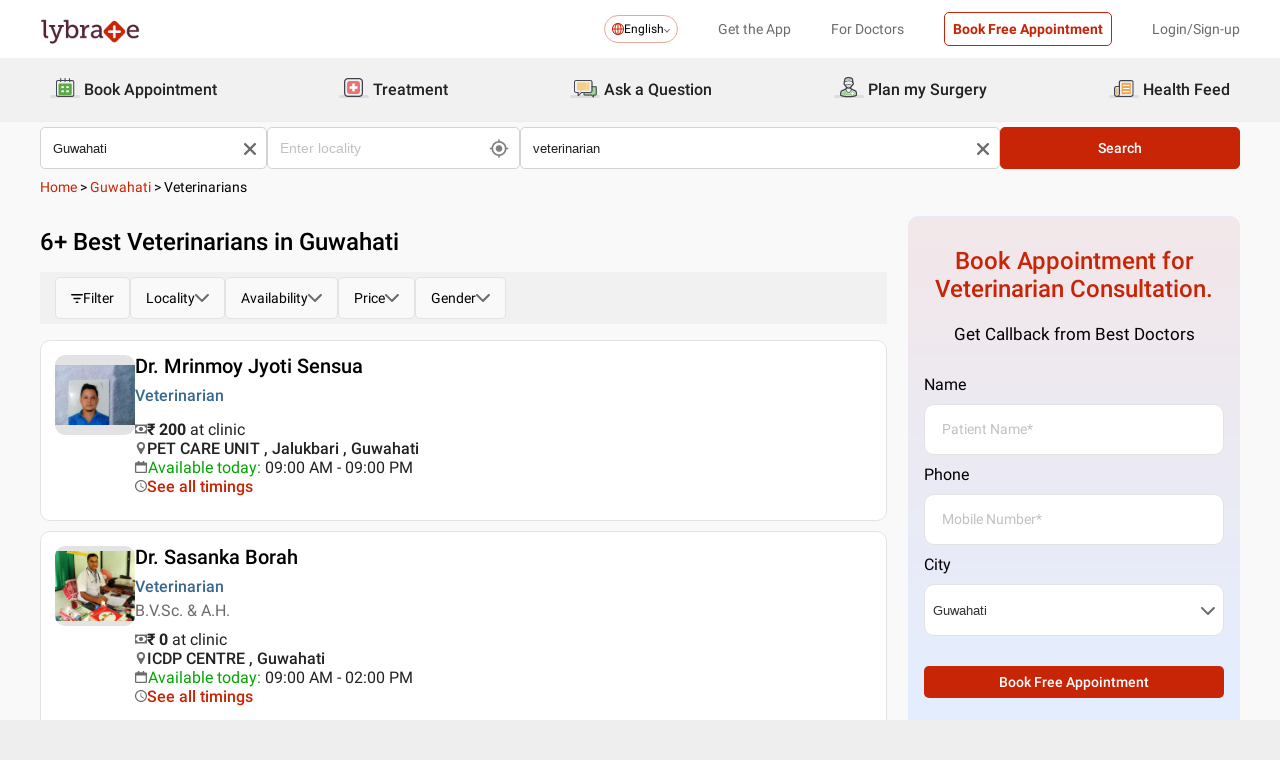

--- FILE ---
content_type: text/css
request_url: https://nu.lybcdn.com/_next/static/css/09e8f68bc0c80839.css
body_size: 1507
content:
.youtubeOptimiser_iframeContainer__YzLMX{overflow:hidden}.youtubeOptimiser_facade__A3RvQ{position:relative}.youtubeOptimiser_arrow__XR1dp{position:absolute;top:50%;left:50%;transform:translate(-50%,-50%);color:#fff;font-size:30px}.accordian_arrowRight__y1M80,.accordian_arrowRotate__QCwFI{border:solid #222;border-width:0 1px 1px 0;display:inline-block;padding:3px;transform:rotate(45deg);-webkit-transform:rotate(45deg);transition:all .18s ease-in}@media(max-width:599px){.accordian_arrowRight__y1M80,.accordian_arrowRotate__QCwFI{padding:3px;margin-left:10px}}.accordian_arrowRotate__QCwFI{transform:rotate(225deg)}@media(max-width:599px){.accordian_faqContainer__KjfEo{padding:0 15px}}.accordian_faqContainer__KjfEo .accordian_faqWrapper__nX5dk{border-radius:10px}.accordian_faqContainer__KjfEo .accordian_faqWrapper__nX5dk .accordian_faqItems__4eDm3{border-bottom:1px solid #e3e3e3;background:#fff}.accordian_faqContainer__KjfEo .accordian_faqWrapper__nX5dk .accordian_faqItems__4eDm3:first-child{border-radius:10px 10px}.accordian_faqContainer__KjfEo .accordian_faqWrapper__nX5dk .accordian_faqItems__4eDm3:last-child{border-bottom:none}.accordian_faqContainer__KjfEo .accordian_faqWrapper__nX5dk .accordian_faqItems__4eDm3 .accordian_questionWrapper__1r1m9{padding:18px 20px;cursor:pointer}.accordian_faqContainer__KjfEo .accordian_faqWrapper__nX5dk .accordian_faqItems__4eDm3 .accordian_questionWrapper__1r1m9 .accordian_questionItems__RCr0D{display:flex;align-items:center;justify-content:space-between}.accordian_faqContainer__KjfEo .accordian_faqWrapper__nX5dk .accordian_faqItems__4eDm3 .accordian_questionWrapper__1r1m9 .accordian_questionItems__RCr0D .accordian_flex__hheUI{display:flex;align-items:center;justify-content:center}.accordian_faqContainer__KjfEo .accordian_faqWrapper__nX5dk .accordian_faqItems__4eDm3 .accordian_questionWrapper__1r1m9 .accordian_questionItems__RCr0D .accordian_flex__hheUI svg{min-width:20px}.accordian_faqContainer__KjfEo .accordian_faqWrapper__nX5dk .accordian_faqItems__4eDm3 .accordian_questionWrapper__1r1m9 .accordian_questionItems__RCr0D .accordian_title__tSKi6{font-size:16px;color:#222}@media(max-width:599px){.accordian_faqContainer__KjfEo .accordian_faqWrapper__nX5dk .accordian_faqItems__4eDm3 .accordian_questionWrapper__1r1m9 .accordian_questionItems__RCr0D .accordian_title__tSKi6{font-size:14px}}.accordian_faqContainer__KjfEo .accordian_closed__6bF6O{display:none}.accordian_faqContainer__KjfEo .accordian_open__qBq5R{display:block;padding:18px 15px;text-align:left}.accordian_faqContainer__KjfEo .accordian_triviaWrapper__D41aQ ul li{list-style:disc;font-weight:400;font-size:14px;line-height:20px;color:#222;margin:0 12px}.accordian_faqHeading__aL2_r{font-weight:500;font-size:22px;line-height:26px;text-align:center;color:#000;margin-top:70px}@media(max-width:599px){.accordian_faqHeading__aL2_r{margin-top:46px;font-size:18px;text-align:center}}.accordian_costContainer__K3VfT{border:1px solid #e3e3e3;border-radius:10px}.accordian_costContainer__K3VfT .accordian_faqWrapper__nX5dk{border-radius:20px;padding:0 15px}.accordian_costContainer__K3VfT .accordian_faqWrapper__nX5dk .accordian_faqItems__4eDm3{border-bottom:1px solid #e3e3e3}.accordian_costContainer__K3VfT .accordian_faqWrapper__nX5dk .accordian_faqItems__4eDm3:last-child{border-bottom:none}.accordian_costContainer__K3VfT .accordian_faqWrapper__nX5dk .accordian_faqItems__4eDm3 .accordian_questionWrapper__1r1m9{padding:15px 0;cursor:pointer}.accordian_costContainer__K3VfT .accordian_faqWrapper__nX5dk .accordian_faqItems__4eDm3 .accordian_questionWrapper__1r1m9 .accordian_questionItems__RCr0D{display:flex;align-items:center;justify-content:space-between}.accordian_costContainer__K3VfT .accordian_faqWrapper__nX5dk .accordian_faqItems__4eDm3 .accordian_questionWrapper__1r1m9 .accordian_questionItems__RCr0D .accordian_title__tSKi6{font-weight:500;font-size:20px;line-height:28px;color:#000;margin:0}@media(max-width:599px){.accordian_costContainer__K3VfT .accordian_faqWrapper__nX5dk .accordian_faqItems__4eDm3 .accordian_questionWrapper__1r1m9 .accordian_questionItems__RCr0D .accordian_title__tSKi6{font-size:18px;line-height:25px}}.accordian_costContainer__K3VfT .accordian_closed__6bF6O{display:none}.accordian_costContainer__K3VfT .accordian_open__qBq5R{display:block;margin-top:10px}.accordian_costContainer__K3VfT .accordian_answerContainer___x6Qo .accordian_answerWrapper__QH91N{font-size:18px;word-break:break-word}.accordian_costContainer__K3VfT .accordian_answerContainer___x6Qo .accordian_answerWrapper__QH91N p{font-weight:400;font-size:16px;line-height:25px;color:#1e1e1e;margin:10px 0}.accordian_costContainer__K3VfT .accordian_answerContainer___x6Qo .accordian_answerWrapper__QH91N ul{margin-left:10px}.accordian_costContainer__K3VfT .accordian_answerContainer___x6Qo .accordian_answerWrapper__QH91N ul li{font-weight:400;font-size:16px;line-height:25px;list-style:disc;margin:20px 0 20px 15px}.accordian_costContainer__K3VfT .accordian_answerContainer___x6Qo .accordian_answerWrapper__QH91N h2{font-size:20px;font-weight:500;line-height:28}@media(max-width:599px){.accordian_costContainer__K3VfT .accordian_answerContainer___x6Qo .accordian_answerWrapper__QH91N h2{font-size:18px;line-height:25}}.accordian_costContainer__K3VfT .accordian_answerContainer___x6Qo .accordian_answerWrapper__QH91N h3{font-size:17px;font-weight:500;line-height:28}.accordian_costContainer__K3VfT .accordian_answerContainer___x6Qo .accordian_read__DUkWE{font-weight:400;font-size:14px;line-height:20px;color:#c82506}.accordian_costHeading__s2qrv{margin-bottom:8px;font-weight:500;font-size:20px;line-height:21px;color:#000;text-align:left}@media(max-width:599px){.accordian_costHeading__s2qrv{font-weight:500;font-size:20px;line-height:21px;color:#000;text-align:left}}.accordian_srpContainer__2NFAE{background:#fff;border:1px solid #e3e3e3;border-radius:10px}.accordian_srpContainer__2NFAE .accordian_faqWrapper__nX5dk{border-radius:20px}.accordian_srpContainer__2NFAE .accordian_faqWrapper__nX5dk .accordian_faqItems__4eDm3{border-bottom:1px solid #e3e3e3}.accordian_srpContainer__2NFAE .accordian_faqWrapper__nX5dk .accordian_faqItems__4eDm3:last-child{border-bottom:none}.accordian_srpContainer__2NFAE .accordian_faqWrapper__nX5dk .accordian_faqItems__4eDm3 .accordian_questionWrapper__1r1m9{padding:15px 0;cursor:pointer}.accordian_srpContainer__2NFAE .accordian_faqWrapper__nX5dk .accordian_faqItems__4eDm3 .accordian_questionWrapper__1r1m9 .accordian_questionItems__RCr0D{display:flex;align-items:center;justify-content:space-between;padding:0 15px}.accordian_srpContainer__2NFAE .accordian_faqWrapper__nX5dk .accordian_faqItems__4eDm3 .accordian_questionWrapper__1r1m9 .accordian_questionItems__RCr0D .accordian_title__tSKi6{font-weight:500;font-size:18px;line-height:25px;color:#000}@media(min-width:1200px){.accordian_srpContainer__2NFAE .accordian_faqWrapper__nX5dk .accordian_faqItems__4eDm3 .accordian_questionWrapper__1r1m9 .accordian_questionItems__RCr0D .accordian_title__tSKi6{font-size:20px;line-height:28px}}.accordian_srpContainer__2NFAE .accordian_faqWrapper__nX5dk .accordian_faqItems__4eDm3 .accordian_questionWrapper__1r1m9 .accordian_closed__6bF6O{display:none}.accordian_srpContainer__2NFAE .accordian_faqWrapper__nX5dk .accordian_faqItems__4eDm3 .accordian_questionWrapper__1r1m9 .accordian_open__qBq5R{display:block;margin-top:10px}.accordian_srpContainer__2NFAE .accordian_faqWrapper__nX5dk .accordian_faqItems__4eDm3 .accordian_questionWrapper__1r1m9 .accordian_closed__6bF6O .accordian_triviaWrapper__D41aQ,.accordian_srpContainer__2NFAE .accordian_faqWrapper__nX5dk .accordian_faqItems__4eDm3 .accordian_questionWrapper__1r1m9 .accordian_open__qBq5R .accordian_triviaWrapper__D41aQ{font-weight:400;font-size:16px;line-height:22px;color:#000;padding:5px 15px}@media(min-width:1200px){.accordian_srpContainer__2NFAE .accordian_faqWrapper__nX5dk .accordian_faqItems__4eDm3 .accordian_questionWrapper__1r1m9 .accordian_closed__6bF6O .accordian_triviaWrapper__D41aQ,.accordian_srpContainer__2NFAE .accordian_faqWrapper__nX5dk .accordian_faqItems__4eDm3 .accordian_questionWrapper__1r1m9 .accordian_open__qBq5R .accordian_triviaWrapper__D41aQ{font-size:18px;line-height:25px}}.accordian_srpContainer__2NFAE .accordian_faqWrapper__nX5dk .accordian_faqItems__4eDm3 .accordian_questionWrapper__1r1m9 .accordian_closed__6bF6O .accordian_triviaWrapper__D41aQ p,.accordian_srpContainer__2NFAE .accordian_faqWrapper__nX5dk .accordian_faqItems__4eDm3 .accordian_questionWrapper__1r1m9 .accordian_closed__6bF6O .accordian_triviaWrapper__D41aQ ul,.accordian_srpContainer__2NFAE .accordian_faqWrapper__nX5dk .accordian_faqItems__4eDm3 .accordian_questionWrapper__1r1m9 .accordian_open__qBq5R .accordian_triviaWrapper__D41aQ p,.accordian_srpContainer__2NFAE .accordian_faqWrapper__nX5dk .accordian_faqItems__4eDm3 .accordian_questionWrapper__1r1m9 .accordian_open__qBq5R .accordian_triviaWrapper__D41aQ ul{font-weight:400;font-size:16px;line-height:22px;color:#000}@media(min-width:1200px){.accordian_srpContainer__2NFAE .accordian_faqWrapper__nX5dk .accordian_faqItems__4eDm3 .accordian_questionWrapper__1r1m9 .accordian_closed__6bF6O .accordian_triviaWrapper__D41aQ p,.accordian_srpContainer__2NFAE .accordian_faqWrapper__nX5dk .accordian_faqItems__4eDm3 .accordian_questionWrapper__1r1m9 .accordian_closed__6bF6O .accordian_triviaWrapper__D41aQ ul,.accordian_srpContainer__2NFAE .accordian_faqWrapper__nX5dk .accordian_faqItems__4eDm3 .accordian_questionWrapper__1r1m9 .accordian_open__qBq5R .accordian_triviaWrapper__D41aQ p,.accordian_srpContainer__2NFAE .accordian_faqWrapper__nX5dk .accordian_faqItems__4eDm3 .accordian_questionWrapper__1r1m9 .accordian_open__qBq5R .accordian_triviaWrapper__D41aQ ul{padding:5px 0;font-size:18px;line-height:25px}}.accordian_srpContainer__2NFAE .accordian_faqWrapper__nX5dk .accordian_faqItems__4eDm3 .accordian_questionWrapper__1r1m9 .accordian_closed__6bF6O .accordian_triviaWrapper__D41aQ ul,.accordian_srpContainer__2NFAE .accordian_faqWrapper__nX5dk .accordian_faqItems__4eDm3 .accordian_questionWrapper__1r1m9 .accordian_open__qBq5R .accordian_triviaWrapper__D41aQ ul{list-style:disc;margin:10px 20px}.accordian_srpContainer__2NFAE .accordian_faqWrapper__nX5dk .accordian_faqItems__4eDm3 .accordian_questionWrapper__1r1m9 .accordian_closed__6bF6O .accordian_triviaWrapper__D41aQ ul li,.accordian_srpContainer__2NFAE .accordian_faqWrapper__nX5dk .accordian_faqItems__4eDm3 .accordian_questionWrapper__1r1m9 .accordian_open__qBq5R .accordian_triviaWrapper__D41aQ ul li{margin-bottom:5px}.accordian_srpContainer__2NFAE .accordian_faqWrapper__nX5dk .accordian_faqItems__4eDm3 .accordian_questionWrapper__1r1m9 .accordian_closed__6bF6O .accordian_triviaWrapper__D41aQ ul li:last-child,.accordian_srpContainer__2NFAE .accordian_faqWrapper__nX5dk .accordian_faqItems__4eDm3 .accordian_questionWrapper__1r1m9 .accordian_open__qBq5R .accordian_triviaWrapper__D41aQ ul li:last-child{margin-bottom:0}.accordian_srpContainer__2NFAE .accordian_faqWrapper__nX5dk .accordian_faqItems__4eDm3 .accordian_questionWrapper__1r1m9 .accordian_closed__6bF6O .accordian_triviaWrapper__D41aQ ol,.accordian_srpContainer__2NFAE .accordian_faqWrapper__nX5dk .accordian_faqItems__4eDm3 .accordian_questionWrapper__1r1m9 .accordian_open__qBq5R .accordian_triviaWrapper__D41aQ ol{font-weight:400;font-size:16px;line-height:22px;color:#000;padding:5px 20px}@media(min-width:1200px){.accordian_srpContainer__2NFAE .accordian_faqWrapper__nX5dk .accordian_faqItems__4eDm3 .accordian_questionWrapper__1r1m9 .accordian_closed__6bF6O .accordian_triviaWrapper__D41aQ ol,.accordian_srpContainer__2NFAE .accordian_faqWrapper__nX5dk .accordian_faqItems__4eDm3 .accordian_questionWrapper__1r1m9 .accordian_open__qBq5R .accordian_triviaWrapper__D41aQ ol{padding:5px 22px;font-size:18px;line-height:25px}}.accordian_srpContainer__2NFAE .accordian_faqWrapper__nX5dk .accordian_faqItems__4eDm3 .accordian_questionWrapper__1r1m9 .accordian_closed__6bF6O .accordian_triviaWrapper__D41aQ .accordian_answerContainer___x6Qo .accordian_answerWrapper__QH91N p,.accordian_srpContainer__2NFAE .accordian_faqWrapper__nX5dk .accordian_faqItems__4eDm3 .accordian_questionWrapper__1r1m9 .accordian_open__qBq5R .accordian_triviaWrapper__D41aQ .accordian_answerContainer___x6Qo .accordian_answerWrapper__QH91N p{font-weight:400;font-size:16px;line-height:19px;color:#000;margin:10px 0}.accordian_srpContainer__2NFAE .accordian_faqWrapper__nX5dk .accordian_faqItems__4eDm3 .accordian_questionWrapper__1r1m9 .accordian_closed__6bF6O .accordian_triviaWrapper__D41aQ .accordian_answerContainer___x6Qo .accordian_answerWrapper__QH91N ul li,.accordian_srpContainer__2NFAE .accordian_faqWrapper__nX5dk .accordian_faqItems__4eDm3 .accordian_questionWrapper__1r1m9 .accordian_open__qBq5R .accordian_triviaWrapper__D41aQ .accordian_answerContainer___x6Qo .accordian_answerWrapper__QH91N ul li{line-height:20px;list-style:disc;margin:20px 0 20px 15px}.accordian_srpContainer__2NFAE .accordian_faqWrapper__nX5dk .accordian_faqItems__4eDm3 .accordian_questionWrapper__1r1m9 .accordian_closed__6bF6O .accordian_triviaWrapper__D41aQ .accordian_answerContainer___x6Qo .accordian_answerWrapper__QH91N ol,.accordian_srpContainer__2NFAE .accordian_faqWrapper__nX5dk .accordian_faqItems__4eDm3 .accordian_questionWrapper__1r1m9 .accordian_open__qBq5R .accordian_triviaWrapper__D41aQ .accordian_answerContainer___x6Qo .accordian_answerWrapper__QH91N ol{font-weight:400;font-size:16px;line-height:22px;color:#000;padding:5px 20px}@media(min-width:1200px){.accordian_srpContainer__2NFAE .accordian_faqWrapper__nX5dk .accordian_faqItems__4eDm3 .accordian_questionWrapper__1r1m9 .accordian_closed__6bF6O .accordian_triviaWrapper__D41aQ .accordian_answerContainer___x6Qo .accordian_answerWrapper__QH91N ol,.accordian_srpContainer__2NFAE .accordian_faqWrapper__nX5dk .accordian_faqItems__4eDm3 .accordian_questionWrapper__1r1m9 .accordian_open__qBq5R .accordian_triviaWrapper__D41aQ .accordian_answerContainer___x6Qo .accordian_answerWrapper__QH91N ol{padding:5px 22px;font-size:18px;line-height:25px}}.accordian_srpContainer__2NFAE .accordian_faqWrapper__nX5dk .accordian_faqItems__4eDm3 .accordian_questionWrapper__1r1m9 .accordian_closed__6bF6O .accordian_triviaWrapper__D41aQ .accordian_answerContainer___x6Qo .accordian_read__DUkWE,.accordian_srpContainer__2NFAE .accordian_faqWrapper__nX5dk .accordian_faqItems__4eDm3 .accordian_questionWrapper__1r1m9 .accordian_open__qBq5R .accordian_triviaWrapper__D41aQ .accordian_answerContainer___x6Qo .accordian_read__DUkWE{font-weight:400;font-size:14px;line-height:20px;color:#c82506}.accordian_srpHeading__h0z9H{font-weight:500;font-size:20px;line-height:23px;color:#000;margin:0 0 10px}.accordian_vernacular__aSYHa{background:#fff;border:1px solid #e3e3e3;border-radius:10px}.accordian_vernacular__aSYHa .accordian_faqWrapper__nX5dk{border-radius:20px}.accordian_vernacular__aSYHa .accordian_faqWrapper__nX5dk .accordian_faqItems__4eDm3{border-bottom:1px solid #e3e3e3}.accordian_vernacular__aSYHa .accordian_faqWrapper__nX5dk .accordian_faqItems__4eDm3:last-child{border-bottom:none}.accordian_vernacular__aSYHa .accordian_faqWrapper__nX5dk .accordian_faqItems__4eDm3 .accordian_questionWrapper__1r1m9{padding:15px 0;cursor:pointer}.accordian_vernacular__aSYHa .accordian_faqWrapper__nX5dk .accordian_faqItems__4eDm3 .accordian_questionWrapper__1r1m9 .accordian_questionItems__RCr0D{display:flex;justify-content:space-between;align-items:center;padding:0 15px}.accordian_vernacular__aSYHa .accordian_faqWrapper__nX5dk .accordian_faqItems__4eDm3 .accordian_questionWrapper__1r1m9 .accordian_questionItems__RCr0D .accordian_title__tSKi6{font-weight:700;font-size:18px;line-height:25px;color:#000}@media(min-width:1200px){.accordian_vernacular__aSYHa .accordian_faqWrapper__nX5dk .accordian_faqItems__4eDm3 .accordian_questionWrapper__1r1m9 .accordian_questionItems__RCr0D .accordian_title__tSKi6{font-size:20px;line-height:28px}}.accordian_vernacular__aSYHa .accordian_faqWrapper__nX5dk .accordian_faqItems__4eDm3 .accordian_questionWrapper__1r1m9 .accordian_closed__6bF6O{display:none}.accordian_vernacular__aSYHa .accordian_faqWrapper__nX5dk .accordian_faqItems__4eDm3 .accordian_questionWrapper__1r1m9 .accordian_open__qBq5R{display:block;margin-top:10px}.accordian_vernacular__aSYHa .accordian_faqWrapper__nX5dk .accordian_faqItems__4eDm3 .accordian_questionWrapper__1r1m9 .accordian_closed__6bF6O .accordian_triviaWrapper__D41aQ,.accordian_vernacular__aSYHa .accordian_faqWrapper__nX5dk .accordian_faqItems__4eDm3 .accordian_questionWrapper__1r1m9 .accordian_open__qBq5R .accordian_triviaWrapper__D41aQ{font-weight:700;font-size:16px;line-height:22px;color:#000;padding:5px 15px}@media(min-width:1200px){.accordian_vernacular__aSYHa .accordian_faqWrapper__nX5dk .accordian_faqItems__4eDm3 .accordian_questionWrapper__1r1m9 .accordian_closed__6bF6O .accordian_triviaWrapper__D41aQ,.accordian_vernacular__aSYHa .accordian_faqWrapper__nX5dk .accordian_faqItems__4eDm3 .accordian_questionWrapper__1r1m9 .accordian_open__qBq5R .accordian_triviaWrapper__D41aQ{font-size:18px;line-height:25px}}.accordian_vernacular__aSYHa .accordian_faqWrapper__nX5dk .accordian_faqItems__4eDm3 .accordian_questionWrapper__1r1m9 .accordian_closed__6bF6O .accordian_triviaWrapper__D41aQ p,.accordian_vernacular__aSYHa .accordian_faqWrapper__nX5dk .accordian_faqItems__4eDm3 .accordian_questionWrapper__1r1m9 .accordian_closed__6bF6O .accordian_triviaWrapper__D41aQ ul,.accordian_vernacular__aSYHa .accordian_faqWrapper__nX5dk .accordian_faqItems__4eDm3 .accordian_questionWrapper__1r1m9 .accordian_open__qBq5R .accordian_triviaWrapper__D41aQ p,.accordian_vernacular__aSYHa .accordian_faqWrapper__nX5dk .accordian_faqItems__4eDm3 .accordian_questionWrapper__1r1m9 .accordian_open__qBq5R .accordian_triviaWrapper__D41aQ ul{font-weight:400;font-size:16px;line-height:22px;color:#000}@media(min-width:1200px){.accordian_vernacular__aSYHa .accordian_faqWrapper__nX5dk .accordian_faqItems__4eDm3 .accordian_questionWrapper__1r1m9 .accordian_closed__6bF6O .accordian_triviaWrapper__D41aQ p,.accordian_vernacular__aSYHa .accordian_faqWrapper__nX5dk .accordian_faqItems__4eDm3 .accordian_questionWrapper__1r1m9 .accordian_closed__6bF6O .accordian_triviaWrapper__D41aQ ul,.accordian_vernacular__aSYHa .accordian_faqWrapper__nX5dk .accordian_faqItems__4eDm3 .accordian_questionWrapper__1r1m9 .accordian_open__qBq5R .accordian_triviaWrapper__D41aQ p,.accordian_vernacular__aSYHa .accordian_faqWrapper__nX5dk .accordian_faqItems__4eDm3 .accordian_questionWrapper__1r1m9 .accordian_open__qBq5R .accordian_triviaWrapper__D41aQ ul{padding:5px 0;font-size:18px;line-height:25px}}.accordian_vernacular__aSYHa .accordian_faqWrapper__nX5dk .accordian_faqItems__4eDm3 .accordian_questionWrapper__1r1m9 .accordian_closed__6bF6O .accordian_triviaWrapper__D41aQ ul,.accordian_vernacular__aSYHa .accordian_faqWrapper__nX5dk .accordian_faqItems__4eDm3 .accordian_questionWrapper__1r1m9 .accordian_open__qBq5R .accordian_triviaWrapper__D41aQ ul{list-style:disc;margin:10px 20px}.accordian_vernacular__aSYHa .accordian_faqWrapper__nX5dk .accordian_faqItems__4eDm3 .accordian_questionWrapper__1r1m9 .accordian_closed__6bF6O .accordian_triviaWrapper__D41aQ ul li,.accordian_vernacular__aSYHa .accordian_faqWrapper__nX5dk .accordian_faqItems__4eDm3 .accordian_questionWrapper__1r1m9 .accordian_open__qBq5R .accordian_triviaWrapper__D41aQ ul li{margin-bottom:5px}.accordian_vernacular__aSYHa .accordian_faqWrapper__nX5dk .accordian_faqItems__4eDm3 .accordian_questionWrapper__1r1m9 .accordian_closed__6bF6O .accordian_triviaWrapper__D41aQ ul li:last-child,.accordian_vernacular__aSYHa .accordian_faqWrapper__nX5dk .accordian_faqItems__4eDm3 .accordian_questionWrapper__1r1m9 .accordian_open__qBq5R .accordian_triviaWrapper__D41aQ ul li:last-child{margin-bottom:0}.accordian_vernacular__aSYHa .accordian_faqWrapper__nX5dk .accordian_faqItems__4eDm3 .accordian_questionWrapper__1r1m9 .accordian_closed__6bF6O .accordian_triviaWrapper__D41aQ ol,.accordian_vernacular__aSYHa .accordian_faqWrapper__nX5dk .accordian_faqItems__4eDm3 .accordian_questionWrapper__1r1m9 .accordian_open__qBq5R .accordian_triviaWrapper__D41aQ ol{font-weight:400;font-size:16px;line-height:22px;color:#000;padding:5px 20px}@media(min-width:1200px){.accordian_vernacular__aSYHa .accordian_faqWrapper__nX5dk .accordian_faqItems__4eDm3 .accordian_questionWrapper__1r1m9 .accordian_closed__6bF6O .accordian_triviaWrapper__D41aQ ol,.accordian_vernacular__aSYHa .accordian_faqWrapper__nX5dk .accordian_faqItems__4eDm3 .accordian_questionWrapper__1r1m9 .accordian_open__qBq5R .accordian_triviaWrapper__D41aQ ol{padding:5px 22px;font-size:18px;line-height:25px}}.accordian_vernacular__aSYHa .accordian_faqWrapper__nX5dk .accordian_faqItems__4eDm3 .accordian_questionWrapper__1r1m9 .accordian_closed__6bF6O .accordian_triviaWrapper__D41aQ .accordian_answerContainer___x6Qo .accordian_answerWrapper__QH91N p,.accordian_vernacular__aSYHa .accordian_faqWrapper__nX5dk .accordian_faqItems__4eDm3 .accordian_questionWrapper__1r1m9 .accordian_open__qBq5R .accordian_triviaWrapper__D41aQ .accordian_answerContainer___x6Qo .accordian_answerWrapper__QH91N p{font-weight:400;font-size:16px;line-height:19px;color:#000;margin:10px 0}.accordian_vernacular__aSYHa .accordian_faqWrapper__nX5dk .accordian_faqItems__4eDm3 .accordian_questionWrapper__1r1m9 .accordian_closed__6bF6O .accordian_triviaWrapper__D41aQ .accordian_answerContainer___x6Qo .accordian_answerWrapper__QH91N ul li,.accordian_vernacular__aSYHa .accordian_faqWrapper__nX5dk .accordian_faqItems__4eDm3 .accordian_questionWrapper__1r1m9 .accordian_open__qBq5R .accordian_triviaWrapper__D41aQ .accordian_answerContainer___x6Qo .accordian_answerWrapper__QH91N ul li{line-height:20px;list-style:disc;margin:20px 0 20px 15px}.accordian_vernacular__aSYHa .accordian_faqWrapper__nX5dk .accordian_faqItems__4eDm3 .accordian_questionWrapper__1r1m9 .accordian_closed__6bF6O .accordian_triviaWrapper__D41aQ .accordian_answerContainer___x6Qo .accordian_answerWrapper__QH91N ol,.accordian_vernacular__aSYHa .accordian_faqWrapper__nX5dk .accordian_faqItems__4eDm3 .accordian_questionWrapper__1r1m9 .accordian_open__qBq5R .accordian_triviaWrapper__D41aQ .accordian_answerContainer___x6Qo .accordian_answerWrapper__QH91N ol{font-weight:400;font-size:16px;line-height:22px;color:#000;padding:5px 20px}@media(min-width:1200px){.accordian_vernacular__aSYHa .accordian_faqWrapper__nX5dk .accordian_faqItems__4eDm3 .accordian_questionWrapper__1r1m9 .accordian_closed__6bF6O .accordian_triviaWrapper__D41aQ .accordian_answerContainer___x6Qo .accordian_answerWrapper__QH91N ol,.accordian_vernacular__aSYHa .accordian_faqWrapper__nX5dk .accordian_faqItems__4eDm3 .accordian_questionWrapper__1r1m9 .accordian_open__qBq5R .accordian_triviaWrapper__D41aQ .accordian_answerContainer___x6Qo .accordian_answerWrapper__QH91N ol{padding:5px 22px;font-size:18px;line-height:25px}}.accordian_vernacular__aSYHa .accordian_faqWrapper__nX5dk .accordian_faqItems__4eDm3 .accordian_questionWrapper__1r1m9 .accordian_closed__6bF6O .accordian_triviaWrapper__D41aQ .accordian_answerContainer___x6Qo .accordian_read__DUkWE,.accordian_vernacular__aSYHa .accordian_faqWrapper__nX5dk .accordian_faqItems__4eDm3 .accordian_questionWrapper__1r1m9 .accordian_open__qBq5R .accordian_triviaWrapper__D41aQ .accordian_answerContainer___x6Qo .accordian_read__DUkWE{font-weight:400;font-size:14px;line-height:20px;color:#c82506}.accordian_vernacularHeading__D6M53{font-weight:700;font-size:20px;line-height:23px;color:#000;margin:0 0 10px}

--- FILE ---
content_type: text/css
request_url: https://nu.lybcdn.com/_next/static/css/4479872637e65e25.css
body_size: 2702
content:
.modal_modalContainer-center-noPadding__jdWWN,.modal_modalContainer-center__sflKw{position:fixed;top:0;bottom:0;left:0;right:0;background-color:rgba(0,0,0,.5);display:flex;justify-content:center;align-items:center;z-index:999999}.modal_modalContainer-center-noPadding__jdWWN .modal_backgroundImage__ig3K_,.modal_modalContainer-center__sflKw .modal_backgroundImage__ig3K_{background-repeat:no-repeat;background-size:cover;border-top-left-radius:20px;border-top-right-radius:20px}.modal_modalContainer-center-noPadding__jdWWN .modal_modal-center__VKPVm,.modal_modalContainer-center__sflKw .modal_modal-center__VKPVm{width:50%;background:#fff;border-radius:20px;animation:modal_pop-out__XKsJS .25s}.modal_modalContainer-center-noPadding__jdWWN .modal_modal-center__VKPVm .modal_closeBtn__tAcRN,.modal_modalContainer-center__sflKw .modal_modal-center__VKPVm .modal_closeBtn__tAcRN{display:flex;justify-content:flex-end;color:#aaa}.modal_modalContainer-center-noPadding__jdWWN .modal_modal-center__VKPVm .modal_closeBtn__tAcRN button,.modal_modalContainer-center__sflKw .modal_modal-center__VKPVm .modal_closeBtn__tAcRN button{background-color:transparent;border:none;font-size:20px;cursor:pointer}.modal_modalContainer-center-noPadding__jdWWN .modal_modal-center__VKPVm .modal_closeBtn__tAcRN:hover,.modal_modalContainer-center__sflKw .modal_modal-center__VKPVm .modal_closeBtn__tAcRN:hover{color:#222}.modal_modalContainer-center-noPadding__jdWWN .modal_modal-center_header__IBhEa,.modal_modalContainer-center__sflKw .modal_modal-center_header__IBhEa{padding:20px;border-bottom:1px solid #e3e3e3;position:relative}.modal_modalContainer-center-noPadding__jdWWN .modal_modal-center_header__IBhEa .modal_headerTitle__Yj8FY,.modal_modalContainer-center__sflKw .modal_modal-center_header__IBhEa .modal_headerTitle__Yj8FY{position:inherit;z-index:1;font-weight:500;font-size:20px;line-height:23px;text-align:center;color:#000;margin-bottom:0}@media(max-width:599px){.modal_modalContainer-center-noPadding__jdWWN .modal_modal-center_header__IBhEa .modal_headerTitle__Yj8FY,.modal_modalContainer-center__sflKw .modal_modal-center_header__IBhEa .modal_headerTitle__Yj8FY{display:flex}.modal_modalContainer-center-noPadding__jdWWN .modal_modal-center_header__IBhEa .modal_addHeading__AO7Lp,.modal_modalContainer-center__sflKw .modal_modal-center_header__IBhEa .modal_addHeading__AO7Lp{font-size:16px;line-height:22px}}.modal_modalContainer-center-noPadding__jdWWN .modal_modal-center_header__IBhEa .modal_headerSubTitle__V_4wv,.modal_modalContainer-center__sflKw .modal_modal-center_header__IBhEa .modal_headerSubTitle__V_4wv{font-weight:400;font-size:16px;line-height:22px;text-align:center;color:#6c6a6a}.modal_modalContainer-center-noPadding__jdWWN .modal_modal-center_header__IBhEa .modal_headerCloseBtn__wBHEQ,.modal_modalContainer-center__sflKw .modal_modal-center_header__IBhEa .modal_headerCloseBtn__wBHEQ{position:absolute;top:20px;right:20px;cursor:pointer;z-index:2}@media(max-width:599px){.modal_modalContainer-center-noPadding__jdWWN .modal_modal-center_header__IBhEa .modal_headerCloseBtn__wBHEQ,.modal_modalContainer-center__sflKw .modal_modal-center_header__IBhEa .modal_headerCloseBtn__wBHEQ{top:25px}}.modal_modalContainer-center-noPadding__jdWWN .modal_modal-center_header__IBhEa .modal_headerBackBtn__Tju2x,.modal_modalContainer-center__sflKw .modal_modal-center_header__IBhEa .modal_headerBackBtn__Tju2x{position:absolute;top:36px;left:20px;cursor:pointer;z-index:2}.modal_modalContainer-center-noPadding__jdWWN .modal_modal-center_header__IBhEa .modal_headerIconWrapper__F0vhh,.modal_modalContainer-center__sflKw .modal_modal-center_header__IBhEa .modal_headerIconWrapper__F0vhh{position:absolute;padding:1rem;width:-moz-fit-content;width:fit-content;top:0;left:50%;border-radius:100%;background-color:#fff;transform:translate(-50%,-50%)}.modal_modalContainer-center-noPadding__jdWWN .modal_modal-center__VKPVm .modal_noHeaderCloseBtn__K0Ses,.modal_modalContainer-center__sflKw .modal_modal-center__VKPVm .modal_noHeaderCloseBtn__K0Ses{display:flex;justify-content:flex-end;margin:15px 15px 0 0}.modal_modalContainer-center-noPadding__jdWWN .modal_modal-center__VKPVm .modal_noHeaderCloseBtn__K0Ses .modal_btnClose__nzg5Y,.modal_modalContainer-center__sflKw .modal_modal-center__VKPVm .modal_noHeaderCloseBtn__K0Ses .modal_btnClose__nzg5Y{position:absolute;cursor:pointer;z-index:2}.modal_modalContainer-center-noPadding__jdWWN .modal_modal-center_content__dEe2w,.modal_modalContainer-center__sflKw .modal_modal-center_content__dEe2w{padding:30px 20px 0}.modal_modalContainer-center-noPadding__jdWWN .modal_modal-center_footer__9TSBa,.modal_modalContainer-center__sflKw .modal_modal-center_footer__9TSBa{padding:30px 20px;display:flex;gap:1em}.modal_modalContainer-center-noPadding__jdWWN .modal_marginTop__tzrP3,.modal_modalContainer-center__sflKw .modal_marginTop__tzrP3{margin-top:20px}.modal_modalContainer-center-noPadding__jdWWN .modal_modal-center_content__dEe2w{padding:0!important}.modal_modalContainer-bottom-noPadding__FEi8T,.modal_modalContainer-bottom__UVkrz{position:fixed;top:0;right:0;bottom:0;left:0;background-color:rgba(0,0,0,.7);animation:modal_fade-in___R9VS .5s;z-index:999999}.modal_modalContainer-bottom-noPadding__FEi8T .modal_modal-bottom-noMaxHeight__16y9Q,.modal_modalContainer-bottom-noPadding__FEi8T .modal_modal-bottom__jjZAq,.modal_modalContainer-bottom__UVkrz .modal_modal-bottom-noMaxHeight__16y9Q,.modal_modalContainer-bottom__UVkrz .modal_modal-bottom__jjZAq{position:fixed;bottom:0;right:0;left:50%;background-color:#fff;width:100%;height:-moz-fit-content;height:fit-content;transform:translate(-50%);transition:all .4s ease-in-out;border-radius:30px 30px 0 0;animation:modal_slide-up__zHUcZ 1s;z-index:2}.modal_modalContainer-bottom-noPadding__FEi8T .modal_modal-bottom-noMaxHeight__16y9Q .modal_backgroundImage__ig3K_,.modal_modalContainer-bottom-noPadding__FEi8T .modal_modal-bottom__jjZAq .modal_backgroundImage__ig3K_,.modal_modalContainer-bottom__UVkrz .modal_modal-bottom-noMaxHeight__16y9Q .modal_backgroundImage__ig3K_,.modal_modalContainer-bottom__UVkrz .modal_modal-bottom__jjZAq .modal_backgroundImage__ig3K_{background-repeat:no-repeat;background-size:cover;border-top-left-radius:30px;border-top-right-radius:30px}.modal_modalContainer-bottom-noPadding__FEi8T .modal_modal-bottom-noMaxHeight__16y9Q .modal_closeBtn__tAcRN,.modal_modalContainer-bottom-noPadding__FEi8T .modal_modal-bottom__jjZAq .modal_closeBtn__tAcRN,.modal_modalContainer-bottom__UVkrz .modal_modal-bottom-noMaxHeight__16y9Q .modal_closeBtn__tAcRN,.modal_modalContainer-bottom__UVkrz .modal_modal-bottom__jjZAq .modal_closeBtn__tAcRN{width:40px;height:40px;border-radius:50%;background:rgba(0,0,0,.6);display:flex;align-items:center;justify-content:center;color:#fff;position:absolute;top:-60px;left:45%}.modal_modalContainer-bottom-noPadding__FEi8T .modal_modal-bottom-noMaxHeight__16y9Q .modal_closeBtn__tAcRN span,.modal_modalContainer-bottom-noPadding__FEi8T .modal_modal-bottom__jjZAq .modal_closeBtn__tAcRN span,.modal_modalContainer-bottom__UVkrz .modal_modal-bottom-noMaxHeight__16y9Q .modal_closeBtn__tAcRN span,.modal_modalContainer-bottom__UVkrz .modal_modal-bottom__jjZAq .modal_closeBtn__tAcRN span{align-items:center;display:flex;background-color:transparent;border:none;font-size:30px;cursor:pointer}.modal_modalContainer-bottom-noPadding__FEi8T .modal_modal-bottom-noMaxHeight_header__fi8an,.modal_modalContainer-bottom-noPadding__FEi8T .modal_modal-bottom_header__Td4_x,.modal_modalContainer-bottom__UVkrz .modal_modal-bottom-noMaxHeight_header__fi8an,.modal_modalContainer-bottom__UVkrz .modal_modal-bottom_header__Td4_x{display:flex;flex-direction:column;justify-content:center;align-items:center;width:100%;padding:20px 15px;border-bottom:1px solid #e3e3e3;position:relative}.modal_modalContainer-bottom-noPadding__FEi8T .modal_modal-bottom-noMaxHeight_header__fi8an .modal_headerTitle__Yj8FY,.modal_modalContainer-bottom-noPadding__FEi8T .modal_modal-bottom_header__Td4_x .modal_headerTitle__Yj8FY,.modal_modalContainer-bottom__UVkrz .modal_modal-bottom-noMaxHeight_header__fi8an .modal_headerTitle__Yj8FY,.modal_modalContainer-bottom__UVkrz .modal_modal-bottom_header__Td4_x .modal_headerTitle__Yj8FY{font-weight:500;font-size:18px;line-height:21px;text-align:center;color:#000}.modal_modalContainer-bottom-noPadding__FEi8T .modal_modal-bottom-noMaxHeight_header__fi8an .modal_headerSubTitle__V_4wv,.modal_modalContainer-bottom-noPadding__FEi8T .modal_modal-bottom_header__Td4_x .modal_headerSubTitle__V_4wv,.modal_modalContainer-bottom__UVkrz .modal_modal-bottom-noMaxHeight_header__fi8an .modal_headerSubTitle__V_4wv,.modal_modalContainer-bottom__UVkrz .modal_modal-bottom_header__Td4_x .modal_headerSubTitle__V_4wv{font-weight:400;font-size:16px;line-height:22px;text-align:center;color:#6c6a6a}.modal_modalContainer-bottom-noPadding__FEi8T .modal_modal-bottom-noMaxHeight_header__fi8an .modal_headerCloseBtn__wBHEQ,.modal_modalContainer-bottom-noPadding__FEi8T .modal_modal-bottom_header__Td4_x .modal_headerCloseBtn__wBHEQ,.modal_modalContainer-bottom__UVkrz .modal_modal-bottom-noMaxHeight_header__fi8an .modal_headerCloseBtn__wBHEQ,.modal_modalContainer-bottom__UVkrz .modal_modal-bottom_header__Td4_x .modal_headerCloseBtn__wBHEQ{position:absolute;top:20px;right:5%;cursor:pointer;z-index:2}.modal_modalContainer-bottom-noPadding__FEi8T .modal_modal-bottom-noMaxHeight_header__fi8an .modal_headerBackBtn__Tju2x,.modal_modalContainer-bottom-noPadding__FEi8T .modal_modal-bottom_header__Td4_x .modal_headerBackBtn__Tju2x,.modal_modalContainer-bottom__UVkrz .modal_modal-bottom-noMaxHeight_header__fi8an .modal_headerBackBtn__Tju2x,.modal_modalContainer-bottom__UVkrz .modal_modal-bottom_header__Td4_x .modal_headerBackBtn__Tju2x{font-size:22px;color:#6c6a6a;position:absolute;left:5%;cursor:pointer;z-index:2}.modal_modalContainer-bottom-noPadding__FEi8T .modal_modal-bottom-noMaxHeight_header__fi8an .modal_headerIconWrapper__F0vhh,.modal_modalContainer-bottom-noPadding__FEi8T .modal_modal-bottom_header__Td4_x .modal_headerIconWrapper__F0vhh,.modal_modalContainer-bottom__UVkrz .modal_modal-bottom-noMaxHeight_header__fi8an .modal_headerIconWrapper__F0vhh,.modal_modalContainer-bottom__UVkrz .modal_modal-bottom_header__Td4_x .modal_headerIconWrapper__F0vhh{position:absolute;padding:1rem;width:-moz-fit-content;width:fit-content;top:0;left:50%;border-radius:100%;background-color:#fff;transform:translate(-50%,-50%);z-index:-1}.modal_modalContainer-bottom-noPadding__FEi8T .modal_modal-bottom-noMaxHeight_content__0gj_c,.modal_modalContainer-bottom-noPadding__FEi8T .modal_modal-bottom_content__VVHme,.modal_modalContainer-bottom__UVkrz .modal_modal-bottom-noMaxHeight_content__0gj_c,.modal_modalContainer-bottom__UVkrz .modal_modal-bottom_content__VVHme{padding:20px 15px 0;max-height:50vh;overflow:auto}.modal_modalContainer-bottom-noPadding__FEi8T .modal_modal-bottom-noMaxHeight_content__0gj_c::-webkit-scrollbar,.modal_modalContainer-bottom-noPadding__FEi8T .modal_modal-bottom_content__VVHme::-webkit-scrollbar,.modal_modalContainer-bottom__UVkrz .modal_modal-bottom-noMaxHeight_content__0gj_c::-webkit-scrollbar,.modal_modalContainer-bottom__UVkrz .modal_modal-bottom_content__VVHme::-webkit-scrollbar{display:none}.modal_modalContainer-bottom-noPadding__FEi8T .modal_modal-bottom-noMaxHeight_footer__LaQyw,.modal_modalContainer-bottom-noPadding__FEi8T .modal_modal-bottom_footer__Q9JA5,.modal_modalContainer-bottom__UVkrz .modal_modal-bottom-noMaxHeight_footer__LaQyw,.modal_modalContainer-bottom__UVkrz .modal_modal-bottom_footer__Q9JA5{padding:20px;display:flex;gap:1em}.modal_modalContainer-bottom-noPadding__FEi8T .modal_modal-bottom-noMaxHeight_content__0gj_c,.modal_modalContainer-bottom__UVkrz .modal_modal-bottom-noMaxHeight_content__0gj_c{padding:0!important;max-height:none!important;overflow:unset!important}.modal_modalContainer-bottom-noPadding__FEi8T .modal_marginTop__tzrP3,.modal_modalContainer-bottom__UVkrz .modal_marginTop__tzrP3{margin-top:25px}.modal_modalContainer-bottom-noPadding__FEi8T .modal_modal-bottom_content__VVHme{padding:0!important}@keyframes modal_slide-up__zHUcZ{0%{max-height:0;opacity:0}to{opacity:1;max-height:80vh}}@keyframes modal_fade-in___R9VS{0%{opacity:0}to{opacity:1}}@keyframes modal_pop-out__XKsJS{0%{transform:scale(0);opacity:0}to{transform:scale(1);opacity:1}}@font-face{font-family:__Roboto_451117;font-style:normal;font-weight:100;font-display:swap;src:url(https://nu.lybcdn.com/_next/static/media/3d8af05b1dbb5df8-s.woff2) format("woff2");unicode-range:U+0460-052f,U+1c80-1c88,U+20b4,U+2de0-2dff,U+a640-a69f,U+fe2e-fe2f}@font-face{font-family:__Roboto_451117;font-style:normal;font-weight:100;font-display:swap;src:url(https://nu.lybcdn.com/_next/static/media/a50efca067c45ff7-s.woff2) format("woff2");unicode-range:U+0301,U+0400-045f,U+0490-0491,U+04b0-04b1,U+2116}@font-face{font-family:__Roboto_451117;font-style:normal;font-weight:100;font-display:swap;src:url(https://nu.lybcdn.com/_next/static/media/af961b7eb9a15f7e-s.woff2) format("woff2");unicode-range:U+1f??}@font-face{font-family:__Roboto_451117;font-style:normal;font-weight:100;font-display:swap;src:url(https://nu.lybcdn.com/_next/static/media/c0058a8df935bb33-s.woff2) format("woff2");unicode-range:U+0370-03ff}@font-face{font-family:__Roboto_451117;font-style:normal;font-weight:100;font-display:swap;src:url(https://nu.lybcdn.com/_next/static/media/dbe242b5c3b9d8cb-s.woff2) format("woff2");unicode-range:U+0102-0103,U+0110-0111,U+0128-0129,U+0168-0169,U+01a0-01a1,U+01af-01b0,U+0300-0301,U+0303-0304,U+0308-0309,U+0323,U+0329,U+1ea0-1ef9,U+20ab}@font-face{font-family:__Roboto_451117;font-style:normal;font-weight:100;font-display:swap;src:url(https://nu.lybcdn.com/_next/static/media/3511fdf6750b518d-s.woff2) format("woff2");unicode-range:U+0100-02af,U+0304,U+0308,U+0329,U+1e00-1e9f,U+1ef2-1eff,U+2020,U+20a0-20ab,U+20ad-20cf,U+2113,U+2c60-2c7f,U+a720-a7ff}@font-face{font-family:__Roboto_451117;font-style:normal;font-weight:100;font-display:swap;src:url(https://nu.lybcdn.com/_next/static/media/02205c9944024f15-s.p.woff2) format("woff2");unicode-range:U+00??,U+0131,U+0152-0153,U+02bb-02bc,U+02c6,U+02da,U+02dc,U+0304,U+0308,U+0329,U+2000-206f,U+2074,U+20ac,U+2122,U+2191,U+2193,U+2212,U+2215,U+feff,U+fffd}@font-face{font-family:__Roboto_451117;font-style:normal;font-weight:300;font-display:swap;src:url(https://nu.lybcdn.com/_next/static/media/83e4d81063b4b659-s.woff2) format("woff2");unicode-range:U+0460-052f,U+1c80-1c88,U+20b4,U+2de0-2dff,U+a640-a69f,U+fe2e-fe2f}@font-face{font-family:__Roboto_451117;font-style:normal;font-weight:300;font-display:swap;src:url(https://nu.lybcdn.com/_next/static/media/bd976642b4f7fd99-s.woff2) format("woff2");unicode-range:U+0301,U+0400-045f,U+0490-0491,U+04b0-04b1,U+2116}@font-face{font-family:__Roboto_451117;font-style:normal;font-weight:300;font-display:swap;src:url(https://nu.lybcdn.com/_next/static/media/de9eb3a9f0fa9e10-s.woff2) format("woff2");unicode-range:U+1f??}@font-face{font-family:__Roboto_451117;font-style:normal;font-weight:300;font-display:swap;src:url(https://nu.lybcdn.com/_next/static/media/44c3f6d12248be7f-s.woff2) format("woff2");unicode-range:U+0370-03ff}@font-face{font-family:__Roboto_451117;font-style:normal;font-weight:300;font-display:swap;src:url(https://nu.lybcdn.com/_next/static/media/71ba03c5176fbd9c-s.woff2) format("woff2");unicode-range:U+0102-0103,U+0110-0111,U+0128-0129,U+0168-0169,U+01a0-01a1,U+01af-01b0,U+0300-0301,U+0303-0304,U+0308-0309,U+0323,U+0329,U+1ea0-1ef9,U+20ab}@font-face{font-family:__Roboto_451117;font-style:normal;font-weight:300;font-display:swap;src:url(https://nu.lybcdn.com/_next/static/media/4a8324e71b197806-s.woff2) format("woff2");unicode-range:U+0100-02af,U+0304,U+0308,U+0329,U+1e00-1e9f,U+1ef2-1eff,U+2020,U+20a0-20ab,U+20ad-20cf,U+2113,U+2c60-2c7f,U+a720-a7ff}@font-face{font-family:__Roboto_451117;font-style:normal;font-weight:300;font-display:swap;src:url(https://nu.lybcdn.com/_next/static/media/7d8c9b0ca4a64a5a-s.p.woff2) format("woff2");unicode-range:U+00??,U+0131,U+0152-0153,U+02bb-02bc,U+02c6,U+02da,U+02dc,U+0304,U+0308,U+0329,U+2000-206f,U+2074,U+20ac,U+2122,U+2191,U+2193,U+2212,U+2215,U+feff,U+fffd}@font-face{font-family:__Roboto_451117;font-style:normal;font-weight:400;font-display:swap;src:url(https://nu.lybcdn.com/_next/static/media/7c53f7419436e04b-s.woff2) format("woff2");unicode-range:U+0460-052f,U+1c80-1c88,U+20b4,U+2de0-2dff,U+a640-a69f,U+fe2e-fe2f}@font-face{font-family:__Roboto_451117;font-style:normal;font-weight:400;font-display:swap;src:url(https://nu.lybcdn.com/_next/static/media/1c57ca6f5208a29b-s.woff2) format("woff2");unicode-range:U+0301,U+0400-045f,U+0490-0491,U+04b0-04b1,U+2116}@font-face{font-family:__Roboto_451117;font-style:normal;font-weight:400;font-display:swap;src:url(https://nu.lybcdn.com/_next/static/media/cff529cd86cc0276-s.woff2) format("woff2");unicode-range:U+1f??}@font-face{font-family:__Roboto_451117;font-style:normal;font-weight:400;font-display:swap;src:url(https://nu.lybcdn.com/_next/static/media/7be645d133f3ee22-s.woff2) format("woff2");unicode-range:U+0370-03ff}@font-face{font-family:__Roboto_451117;font-style:normal;font-weight:400;font-display:swap;src:url(https://nu.lybcdn.com/_next/static/media/5647e4c23315a2d2-s.woff2) format("woff2");unicode-range:U+0102-0103,U+0110-0111,U+0128-0129,U+0168-0169,U+01a0-01a1,U+01af-01b0,U+0300-0301,U+0303-0304,U+0308-0309,U+0323,U+0329,U+1ea0-1ef9,U+20ab}@font-face{font-family:__Roboto_451117;font-style:normal;font-weight:400;font-display:swap;src:url(https://nu.lybcdn.com/_next/static/media/3dbd163d3bb09d47-s.woff2) format("woff2");unicode-range:U+0100-02af,U+0304,U+0308,U+0329,U+1e00-1e9f,U+1ef2-1eff,U+2020,U+20a0-20ab,U+20ad-20cf,U+2113,U+2c60-2c7f,U+a720-a7ff}@font-face{font-family:__Roboto_451117;font-style:normal;font-weight:400;font-display:swap;src:url(https://nu.lybcdn.com/_next/static/media/934c4b7cb736f2a3-s.p.woff2) format("woff2");unicode-range:U+00??,U+0131,U+0152-0153,U+02bb-02bc,U+02c6,U+02da,U+02dc,U+0304,U+0308,U+0329,U+2000-206f,U+2074,U+20ac,U+2122,U+2191,U+2193,U+2212,U+2215,U+feff,U+fffd}@font-face{font-family:__Roboto_451117;font-style:normal;font-weight:500;font-display:swap;src:url(https://nu.lybcdn.com/_next/static/media/dfa8b99978df7bbc-s.woff2) format("woff2");unicode-range:U+0460-052f,U+1c80-1c88,U+20b4,U+2de0-2dff,U+a640-a69f,U+fe2e-fe2f}@font-face{font-family:__Roboto_451117;font-style:normal;font-weight:500;font-display:swap;src:url(https://nu.lybcdn.com/_next/static/media/42d52f46a26971a3-s.woff2) format("woff2");unicode-range:U+0301,U+0400-045f,U+0490-0491,U+04b0-04b1,U+2116}@font-face{font-family:__Roboto_451117;font-style:normal;font-weight:500;font-display:swap;src:url(https://nu.lybcdn.com/_next/static/media/a6d330d7873e7320-s.woff2) format("woff2");unicode-range:U+1f??}@font-face{font-family:__Roboto_451117;font-style:normal;font-weight:500;font-display:swap;src:url(https://nu.lybcdn.com/_next/static/media/a5b77b63ef20339c-s.woff2) format("woff2");unicode-range:U+0370-03ff}@font-face{font-family:__Roboto_451117;font-style:normal;font-weight:500;font-display:swap;src:url(https://nu.lybcdn.com/_next/static/media/d117eea74e01de14-s.woff2) format("woff2");unicode-range:U+0102-0103,U+0110-0111,U+0128-0129,U+0168-0169,U+01a0-01a1,U+01af-01b0,U+0300-0301,U+0303-0304,U+0308-0309,U+0323,U+0329,U+1ea0-1ef9,U+20ab}@font-face{font-family:__Roboto_451117;font-style:normal;font-weight:500;font-display:swap;src:url(https://nu.lybcdn.com/_next/static/media/eb52b768f62eeeb4-s.woff2) format("woff2");unicode-range:U+0100-02af,U+0304,U+0308,U+0329,U+1e00-1e9f,U+1ef2-1eff,U+2020,U+20a0-20ab,U+20ad-20cf,U+2113,U+2c60-2c7f,U+a720-a7ff}@font-face{font-family:__Roboto_451117;font-style:normal;font-weight:500;font-display:swap;src:url(https://nu.lybcdn.com/_next/static/media/627622453ef56b0d-s.p.woff2) format("woff2");unicode-range:U+00??,U+0131,U+0152-0153,U+02bb-02bc,U+02c6,U+02da,U+02dc,U+0304,U+0308,U+0329,U+2000-206f,U+2074,U+20ac,U+2122,U+2191,U+2193,U+2212,U+2215,U+feff,U+fffd}@font-face{font-family:__Roboto_451117;font-style:normal;font-weight:700;font-display:swap;src:url(https://nu.lybcdn.com/_next/static/media/e25729ca87cc7df9-s.woff2) format("woff2");unicode-range:U+0460-052f,U+1c80-1c88,U+20b4,U+2de0-2dff,U+a640-a69f,U+fe2e-fe2f}@font-face{font-family:__Roboto_451117;font-style:normal;font-weight:700;font-display:swap;src:url(https://nu.lybcdn.com/_next/static/media/912a9cfe43c928d9-s.woff2) format("woff2");unicode-range:U+0301,U+0400-045f,U+0490-0491,U+04b0-04b1,U+2116}@font-face{font-family:__Roboto_451117;font-style:normal;font-weight:700;font-display:swap;src:url(https://nu.lybcdn.com/_next/static/media/baf12dd90520ae41-s.woff2) format("woff2");unicode-range:U+1f??}@font-face{font-family:__Roboto_451117;font-style:normal;font-weight:700;font-display:swap;src:url(https://nu.lybcdn.com/_next/static/media/bbdb6f0234009aba-s.woff2) format("woff2");unicode-range:U+0370-03ff}@font-face{font-family:__Roboto_451117;font-style:normal;font-weight:700;font-display:swap;src:url(https://nu.lybcdn.com/_next/static/media/f06116e890b3dadb-s.woff2) format("woff2");unicode-range:U+0102-0103,U+0110-0111,U+0128-0129,U+0168-0169,U+01a0-01a1,U+01af-01b0,U+0300-0301,U+0303-0304,U+0308-0309,U+0323,U+0329,U+1ea0-1ef9,U+20ab}@font-face{font-family:__Roboto_451117;font-style:normal;font-weight:700;font-display:swap;src:url(https://nu.lybcdn.com/_next/static/media/8fb72f69fba4e3d2-s.woff2) format("woff2");unicode-range:U+0100-02af,U+0304,U+0308,U+0329,U+1e00-1e9f,U+1ef2-1eff,U+2020,U+20a0-20ab,U+20ad-20cf,U+2113,U+2c60-2c7f,U+a720-a7ff}@font-face{font-family:__Roboto_451117;font-style:normal;font-weight:700;font-display:swap;src:url(https://nu.lybcdn.com/_next/static/media/0e4fe491bf84089c-s.p.woff2) format("woff2");unicode-range:U+00??,U+0131,U+0152-0153,U+02bb-02bc,U+02c6,U+02da,U+02dc,U+0304,U+0308,U+0329,U+2000-206f,U+2074,U+20ac,U+2122,U+2191,U+2193,U+2212,U+2215,U+feff,U+fffd}@font-face{font-family:__Roboto_451117;font-style:normal;font-weight:900;font-display:swap;src:url(https://nu.lybcdn.com/_next/static/media/46c894be853ec49f-s.woff2) format("woff2");unicode-range:U+0460-052f,U+1c80-1c88,U+20b4,U+2de0-2dff,U+a640-a69f,U+fe2e-fe2f}@font-face{font-family:__Roboto_451117;font-style:normal;font-weight:900;font-display:swap;src:url(https://nu.lybcdn.com/_next/static/media/9e48537b1b020091-s.woff2) format("woff2");unicode-range:U+0301,U+0400-045f,U+0490-0491,U+04b0-04b1,U+2116}@font-face{font-family:__Roboto_451117;font-style:normal;font-weight:900;font-display:swap;src:url(https://nu.lybcdn.com/_next/static/media/37b0c0a51409261e-s.woff2) format("woff2");unicode-range:U+1f??}@font-face{font-family:__Roboto_451117;font-style:normal;font-weight:900;font-display:swap;src:url(https://nu.lybcdn.com/_next/static/media/506bd11311670951-s.woff2) format("woff2");unicode-range:U+0370-03ff}@font-face{font-family:__Roboto_451117;font-style:normal;font-weight:900;font-display:swap;src:url(https://nu.lybcdn.com/_next/static/media/80a2a8cc25a3c264-s.woff2) format("woff2");unicode-range:U+0102-0103,U+0110-0111,U+0128-0129,U+0168-0169,U+01a0-01a1,U+01af-01b0,U+0300-0301,U+0303-0304,U+0308-0309,U+0323,U+0329,U+1ea0-1ef9,U+20ab}@font-face{font-family:__Roboto_451117;font-style:normal;font-weight:900;font-display:swap;src:url(https://nu.lybcdn.com/_next/static/media/94300924a0693016-s.woff2) format("woff2");unicode-range:U+0100-02af,U+0304,U+0308,U+0329,U+1e00-1e9f,U+1ef2-1eff,U+2020,U+20a0-20ab,U+20ad-20cf,U+2113,U+2c60-2c7f,U+a720-a7ff}@font-face{font-family:__Roboto_451117;font-style:normal;font-weight:900;font-display:swap;src:url(https://nu.lybcdn.com/_next/static/media/8db47a8bf03b7d2f-s.p.woff2) format("woff2");unicode-range:U+00??,U+0131,U+0152-0153,U+02bb-02bc,U+02c6,U+02da,U+02dc,U+0304,U+0308,U+0329,U+2000-206f,U+2074,U+20ac,U+2122,U+2191,U+2193,U+2212,U+2215,U+feff,U+fffd}@font-face{font-family:__Roboto_Fallback_451117;src:local("Arial");ascent-override:92.49%;descent-override:24.34%;line-gap-override:0.00%;size-adjust:100.30%}.__className_451117{font-family:__Roboto_451117,__Roboto_Fallback_451117;font-style:normal}

--- FILE ---
content_type: application/x-javascript
request_url: https://wsdk-files.webengage.com/webengage/~47b65873/~hg3cg3.js?r=1580188079000
body_size: 335
content:
try { 
	var SERVICE_WORKER_PATH = '/serviceworker.js';


function getRrefreshStatus() {
    return localStorage.getItem('_we-sw-lybrate-token-refresh-status');
}

function setRrefreshStatus() {
    localStorage.setItem('_we-sw-lybrate-token-refresh-status', 'done');
}

webengage.onReady(function() {
    var refreshStatus = getRrefreshStatus();
    if (refreshStatus !== 'done') {
        if (Notification.permission === 'granted') {
            navigator.serviceWorker.register(SERVICE_WORKER_PATH).then(function(registration) {
                registration.pushManager.getSubscription().then(function(sub) {
                if (sub) {
                    sub.unsubscribe().then(function(success) {
                        setRrefreshStatus();
                        webengage.track('web_subscription_refresh_custom');
                        webengage.state.setSession({});
                        webengage.reload();
                    })['catch'](function(err) {});
                } else {}
               });
            });
        }
    }
});
 } catch(e) { 
 	if (e instanceof Error) { 
		var data = e.stack || e.description;
		data = (data.length > 900 ? data.substring(0, 900) : data);
	 	webengage.eLog(null, 'error', data, 'cwc-error','cwc', '~hg3cg3');
	 }
 }
